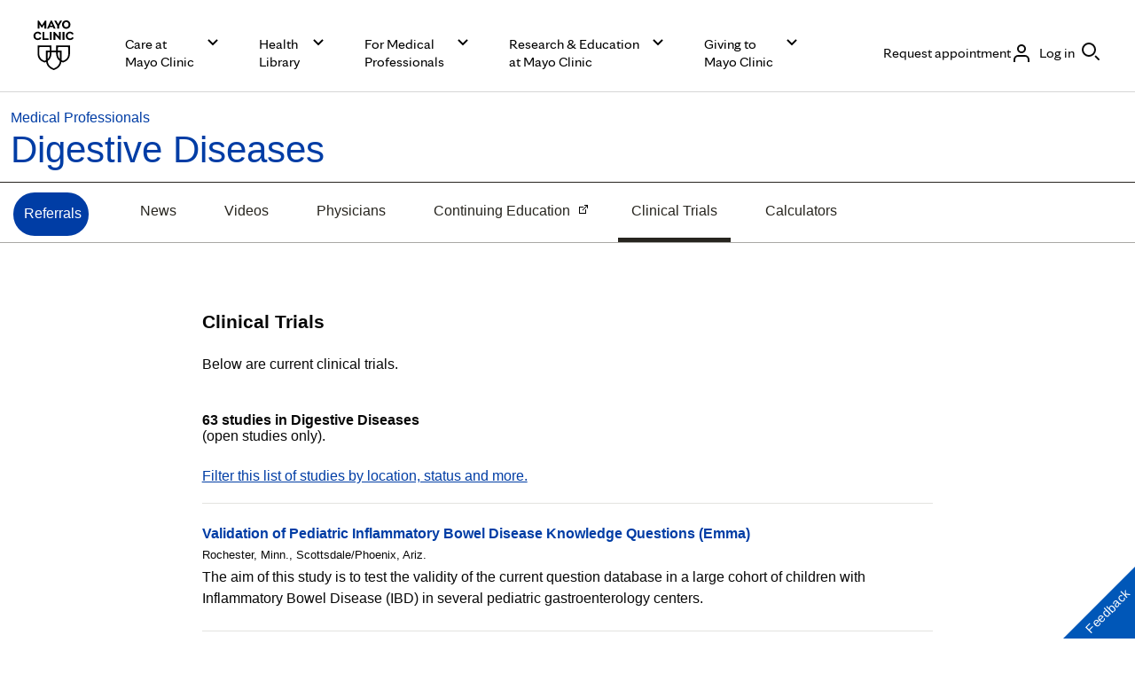

--- FILE ---
content_type: image/svg+xml
request_url: https://assets.mayoclinic.org/content/dam/mayoclinic/images/badges/Google_Play_Store_badge_EN.svg
body_size: 2558
content:
<svg width="115" height="33" viewBox="0 0 115 33" fill="none" xmlns="http://www.w3.org/2000/svg">
<g clip-path="url(#clip0_6506_4588)">
<path d="M109.938 33.0001H4.23055C1.90494 33.0001 0.00219727 31.1439 0.00219727 28.8752V4.12565C0.00219727 1.85693 1.90494 0.000732422 4.23055 0.000732422H109.938C112.263 0.000732422 114.166 1.85693 114.166 4.12565V28.8752C114.166 31.1439 112.263 33.0001 109.938 33.0001Z" fill="#100F0D"/>
<path d="M109.938 0.000732422H4.23055C1.90494 0.000732422 0.00219727 1.85693 0.00219727 4.12565V28.8752C0.00219727 31.1439 1.90494 33.0001 4.23055 33.0001H109.938C112.263 33.0001 114.166 31.1439 114.166 28.8752V4.12565C114.166 1.85693 112.263 0.000732422 109.938 0.000732422ZM109.938 0.660386C111.896 0.660386 113.49 2.215 113.49 4.12565V28.8752C113.49 30.7858 111.896 32.3405 109.938 32.3405H4.23055C2.27199 32.3405 0.679089 30.7858 0.679089 28.8752V4.12565C0.679089 2.215 2.27199 0.660386 4.23055 0.660386H109.938Z" fill="#A2A2A1"/>
<path d="M90.4339 24.7503H92.0119V14.4363H90.4339V24.7503ZM104.647 18.1519L102.838 22.6232H102.784L100.907 18.1519H99.2071L102.023 24.4013L100.417 27.8778H102.063L106.402 18.1522L104.647 18.1519ZM95.6977 23.5787C95.1818 23.5787 94.4605 23.3264 94.4605 22.7028C94.4605 21.9068 95.3586 21.6016 96.1332 21.6016C96.8267 21.6016 97.154 21.7473 97.5751 21.9465C97.4525 22.9019 96.6093 23.5787 95.6977 23.5787ZM95.8888 17.9263C94.7463 17.9263 93.5632 18.4174 93.0735 19.5054L94.474 20.0758C94.7734 19.5054 95.3306 19.3198 95.9159 19.3198C96.7319 19.3198 97.5616 19.7971 97.5751 20.6465V20.7525C97.2892 20.5933 96.6769 20.3546 95.9294 20.3546C94.419 20.3546 92.8824 21.1637 92.8824 22.6764C92.8824 24.0563 94.1205 24.9454 95.5074 24.9454C96.5679 24.9454 97.1539 24.481 97.5201 23.9368H97.5751V24.7334H99.099V20.7789C99.099 18.9478 97.6968 17.9263 95.8888 17.9263ZM86.1363 19.4074H83.8919V15.8723H86.1363C87.316 15.8723 87.9858 16.8249 87.9858 17.6398C87.9858 18.439 87.316 19.4074 86.1363 19.4074ZM86.0957 14.4365H82.3146V24.7505H83.8919V20.8432H86.0958C87.8446 20.8432 89.5639 19.6082 89.5639 17.6402C89.5639 15.6725 87.8446 14.4365 86.0957 14.4365ZM65.4775 23.5805C64.3874 23.5805 63.475 22.6897 63.475 21.4674C63.475 20.2309 64.3874 19.3276 65.4775 19.3276C66.5538 19.3276 67.3985 20.231 67.3985 21.4674C67.3985 22.6897 66.5538 23.5805 65.4775 23.5805ZM67.2894 18.7292H67.2349C66.8808 18.3173 66.1993 17.9452 65.3414 17.9452C63.5427 17.9452 61.8943 19.4872 61.8943 21.4674C61.8943 23.4342 63.5427 24.9626 65.3414 24.9626C66.1993 24.9626 66.8808 24.5904 67.2349 24.1654H67.2894V24.67C67.2894 26.0129 66.5538 26.7302 65.3685 26.7302C64.4016 26.7302 63.802 26.0525 63.5566 25.4811L62.1808 26.0392C62.5755 26.9692 63.6243 28.1127 65.3686 28.1127C67.2218 28.1127 68.7885 27.0492 68.7885 24.4573V18.1577H67.2895L67.2894 18.7292ZM69.8787 24.75H71.4584V14.436H69.8787V24.75ZM73.7883 21.3476C73.7476 19.9918 74.8652 19.3008 75.6686 19.3008C76.2956 19.3008 76.8264 19.6067 77.0042 20.045L73.7883 21.3476ZM78.6928 20.1777C78.3932 19.394 77.4805 17.9452 75.614 17.9452C73.7608 17.9452 72.2215 19.3672 72.2215 21.4539C72.2215 23.421 73.7476 24.9627 75.7908 24.9627C77.4392 24.9627 78.3933 23.9795 78.7886 23.4078L77.5624 22.6102C77.1535 23.1951 76.5952 23.5805 75.7908 23.5805C74.9874 23.5805 74.4149 23.2216 74.0476 22.5171L78.8563 20.5768L78.6928 20.1777ZM40.3773 19.0218V20.5103H44.0285C43.9195 21.3476 43.6334 21.9589 43.1973 22.3843C42.6658 22.9025 41.8347 23.4742 40.3772 23.4742C38.1292 23.4742 36.3718 21.7066 36.3718 19.5136C36.3718 17.3206 38.1292 15.5527 40.3772 15.5527C41.5898 15.5527 42.4752 16.018 43.1292 16.6161L44.2058 15.5659C43.2927 14.7154 42.0804 14.0642 40.3772 14.0642C37.2977 14.0642 34.7092 16.5098 34.7092 19.5136C34.7092 22.5171 37.2977 24.9627 40.3772 24.9627C42.0392 24.9627 43.2928 24.431 44.2736 23.4342C45.2818 22.4507 45.5952 21.0685 45.5952 19.9519C45.5952 19.6067 45.5678 19.2877 45.5133 19.0218H40.3773ZM49.7467 23.5805C48.6565 23.5805 47.7164 22.7033 47.7164 21.4539C47.7164 20.1913 48.6565 19.3276 49.7467 19.3276C50.8365 19.3276 51.7766 20.1913 51.7766 21.4539C51.7766 22.7033 50.8365 23.5805 49.7467 23.5805ZM49.7467 17.9452C47.757 17.9452 46.136 19.4204 46.136 21.4539C46.136 23.4742 47.757 24.9627 49.7467 24.9627C51.7357 24.9627 53.357 23.4742 53.357 21.4539C53.357 19.4204 51.7357 17.9452 49.7467 17.9452ZM57.6224 23.5805C56.533 23.5805 55.5926 22.7033 55.5926 21.4539C55.5926 20.1913 56.5331 19.3276 57.6224 19.3276C58.7126 19.3276 59.6524 20.1913 59.6524 21.4539C59.6524 22.7033 58.7126 23.5805 57.6224 23.5805ZM57.6224 17.9452C55.6335 17.9452 54.0125 19.4204 54.0125 21.4539C54.0125 23.4742 55.6335 24.9627 57.6224 24.9627C59.6121 24.9627 61.2331 23.4742 61.2331 21.4539C61.2331 19.4204 59.6121 17.9452 57.6224 17.9452Z" fill="white"/>
<path d="M17.5197 16.025L8.51685 25.3472C8.51718 25.3491 8.51786 25.3507 8.51818 25.3527C8.79429 26.3649 9.74206 27.1103 10.8669 27.1103C11.3165 27.1103 11.7387 26.9917 12.1007 26.7835L12.1295 26.7671L22.2638 21.0622L17.5197 16.025Z" fill="#EB3131"/>
<path d="M26.6285 14.4379L26.6198 14.4322L22.2445 11.9578L17.3152 16.2368L22.2617 21.0617L26.6139 18.6119C27.3769 18.2101 27.8949 17.4253 27.8949 16.5204C27.8949 15.622 27.3839 14.8411 26.6285 14.4379Z" fill="#F6B60B"/>
<path d="M8.51567 7.65405C8.46155 7.84875 8.43311 8.05269 8.43311 8.26446V24.7375C8.43311 24.9489 8.46122 25.1536 8.51602 25.3476L17.8296 16.2636L8.51567 7.65405Z" fill="#5778C5"/>
<path d="M17.5864 16.5008L22.2466 11.956L12.1237 6.23043C11.7557 6.01544 11.3263 5.89136 10.8667 5.89136C9.74191 5.89136 8.79286 6.63807 8.5167 7.65153C8.51636 7.65252 8.51636 7.6532 8.51636 7.65406L17.5864 16.5008Z" fill="#3BAD49"/>
<path d="M40.0813 8.0699H37.6143V8.66545H39.4629C39.4127 9.15145 39.2145 9.53301 38.8802 9.81015C38.5459 10.0873 38.119 10.2265 37.6143 10.2265C37.0606 10.2265 36.5915 10.0383 36.2071 9.66454C35.8304 9.28299 35.6389 8.81116 35.6389 8.24271C35.6389 7.6743 35.8304 7.20246 36.2071 6.82094C36.5915 6.44713 37.0606 6.2602 37.6143 6.2602C37.8984 6.2602 38.1693 6.30788 38.4177 6.41232C38.6661 6.51668 38.8656 6.66237 39.0216 6.84932L39.4906 6.3917C39.2779 6.15576 39.0084 5.97533 38.674 5.84383C38.3397 5.71233 37.9909 5.64921 37.6142 5.64921C36.8756 5.64921 36.2493 5.89926 35.7379 6.39815C35.2266 6.89826 34.9702 7.51445 34.9702 8.24272C34.9702 8.97099 35.2265 9.58851 35.7379 10.0874C36.2493 10.5862 36.8756 10.8364 37.6142 10.8364C38.3899 10.8364 39.0083 10.594 39.484 10.1015C39.9028 9.69167 40.1169 9.13738 40.1169 8.44388C40.1169 8.32656 40.1024 8.2014 40.0813 8.0699ZM41.037 5.75996V10.7254H44.0087V10.1157H41.691V8.5405H43.7815V7.94494H41.691V6.37101H44.0087V5.75995L41.037 5.75996ZM48.1757 6.37103V5.75996H44.678V6.37103H46.0998V10.7254H46.7539V6.37103H48.1757ZM51.3423 5.75996H50.6882V10.7254H51.3423V5.75996ZM55.6595 6.37103V5.75996H52.1619V6.37103H53.5836V10.7254H54.2376V6.37103H55.6595ZM62.2597 6.40584C61.7549 5.89923 61.1365 5.64917 60.3978 5.64917C59.6579 5.64917 59.0396 5.89922 58.5347 6.39811C58.03 6.89055 57.7816 7.50797 57.7816 8.24268C57.7816 8.97739 58.03 9.5949 58.5347 10.0874C59.0395 10.5862 59.6579 10.8363 60.3978 10.8363C61.1299 10.8363 61.7549 10.5862 62.2597 10.0874C62.7645 9.59493 63.0128 8.97745 63.0128 8.24268C63.0128 7.5144 62.7644 6.89819 62.2597 6.40584ZM59.0038 6.82089C59.3804 6.44709 59.8429 6.26015 60.3978 6.26015C60.9515 6.26015 61.414 6.4471 61.784 6.82089C62.1605 7.18826 62.3455 7.66772 62.3455 8.24266C62.3455 8.81892 62.1605 9.29708 61.784 9.6645C61.414 10.0383 60.9515 10.2265 60.3978 10.2265C59.8429 10.2265 59.3804 10.0383 59.0038 9.6645C58.6351 9.28938 58.4502 8.81891 58.4502 8.24266C58.4502 7.66773 58.6351 7.19598 59.0038 6.82089ZM64.5668 7.63301L64.539 6.67518H64.5668L67.154 10.7254H67.8371V5.75991H67.1831V8.6654L67.2108 9.62323H67.1831L64.7095 5.75991H63.9127V10.7254H64.5668V7.63301Z" fill="white" stroke="white" stroke-width="0.26666" stroke-miterlimit="10"/>
</g>
<defs>
<clipPath id="clip0_6506_4588">
<rect width="114.168" height="33" fill="white"/>
</clipPath>
</defs>
</svg>
